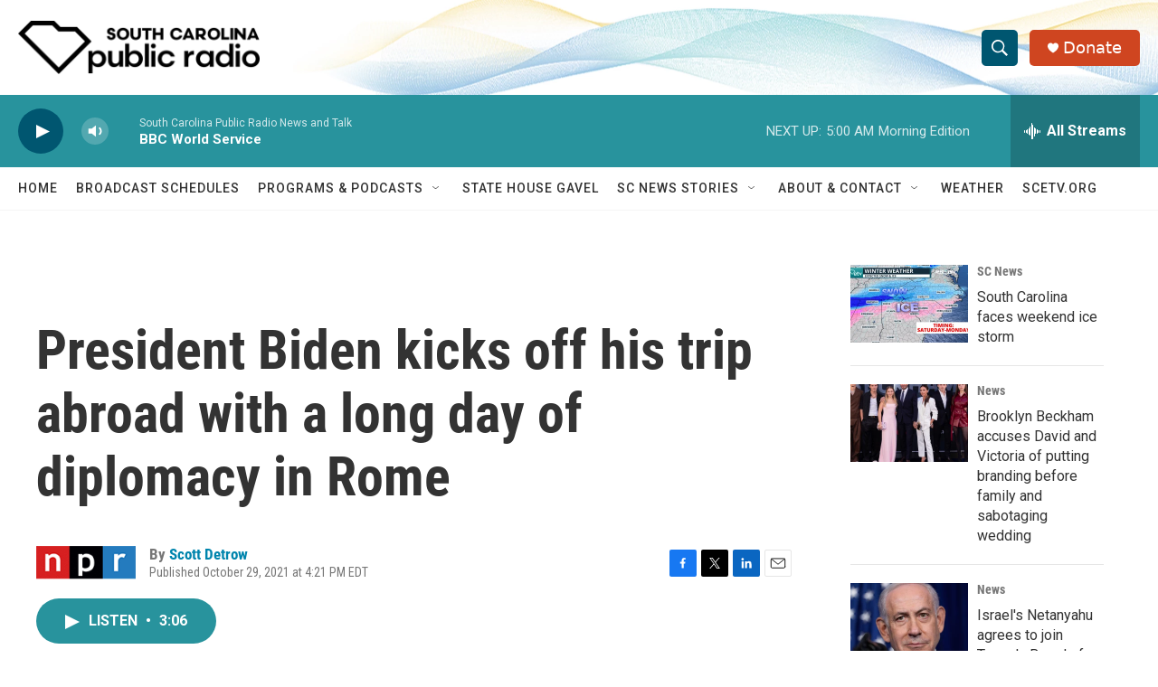

--- FILE ---
content_type: text/html; charset=utf-8
request_url: https://www.google.com/recaptcha/api2/aframe
body_size: 269
content:
<!DOCTYPE HTML><html><head><meta http-equiv="content-type" content="text/html; charset=UTF-8"></head><body><script nonce="JZuQRiwDzlKux5YoQ1H3Yw">/** Anti-fraud and anti-abuse applications only. See google.com/recaptcha */ try{var clients={'sodar':'https://pagead2.googlesyndication.com/pagead/sodar?'};window.addEventListener("message",function(a){try{if(a.source===window.parent){var b=JSON.parse(a.data);var c=clients[b['id']];if(c){var d=document.createElement('img');d.src=c+b['params']+'&rc='+(localStorage.getItem("rc::a")?sessionStorage.getItem("rc::b"):"");window.document.body.appendChild(d);sessionStorage.setItem("rc::e",parseInt(sessionStorage.getItem("rc::e")||0)+1);localStorage.setItem("rc::h",'1768986814337');}}}catch(b){}});window.parent.postMessage("_grecaptcha_ready", "*");}catch(b){}</script></body></html>